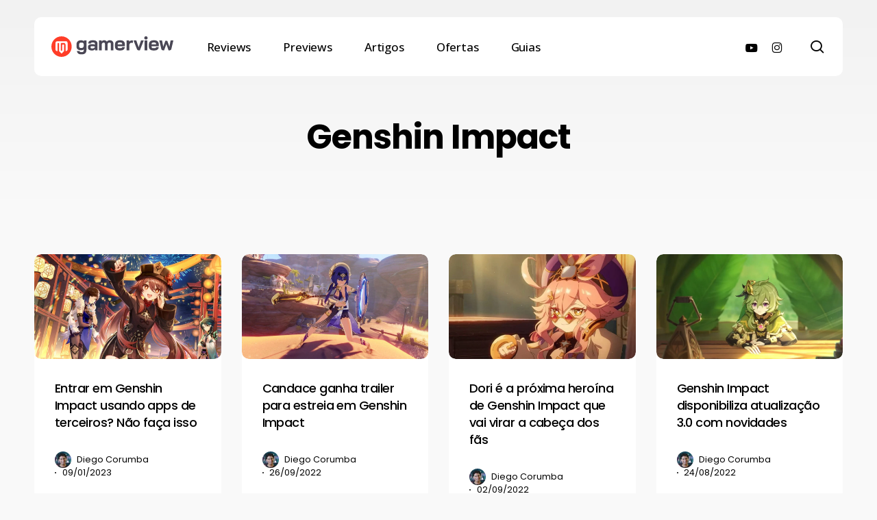

--- FILE ---
content_type: text/css
request_url: https://gamerview.com.br/wp-content/themes/salient/css/build/header/header-layout-menu-left-aligned.css?ver=17.4.1
body_size: 122
content:
#header-outer[data-format=menu-left-aligned] .row .col.span_3{margin-right:25px}#header-outer[data-format=menu-left-aligned] .row .col.span_9{float:left}#header-outer[data-format=menu-left-aligned] .row .right-aligned-menu-items{float:right}#header-outer[data-format=menu-left-aligned] #top nav .buttons li.nectar-megamenu-menu-item{position:static}body.ascend #header-outer[data-full-width=true][data-format=menu-left-aligned][data-has-buttons=no] #top nav>.buttons,body[data-header-search=false][data-user-set-ocm=off] #header-outer[data-lhe=animated_underline][data-format=menu-left-aligned][data-cart=false] #top nav>.buttons>li:last-child>a{margin-right:0}@media only screen and (min-width:1000px){#header-outer[data-format=menu-left-aligned] .row .right-aligned-menu-items{float:none;margin-left:auto;display:-webkit-flex;display:-ms-flexbox;display:flex}}

--- FILE ---
content_type: image/svg+xml
request_url: https://gamerview.com.br/wp-content/uploads/2023/10/gamerview_logo.svg
body_size: 3161
content:
<?xml version="1.0" encoding="UTF-8"?>
<svg xmlns="http://www.w3.org/2000/svg" width="178" height="30" viewBox="0 0 178 30" fill="none">
  <path d="M42.7143 26.2524C41.1976 26.2524 39.9368 25.8115 38.932 24.9297C37.9272 24.0671 37.3679 22.9265 37.2542 21.508H41.0649C41.1028 21.9297 41.2734 22.2652 41.5768 22.5144C41.8801 22.7828 42.2593 22.9169 42.7143 22.9169H45.2738C45.8615 22.9169 46.3355 22.6677 46.6957 22.1693C47.0749 21.6901 47.2644 21.0575 47.2644 20.2716V18.9201C46.8853 19.3419 46.4208 19.6773 45.871 19.9265C45.3401 20.1757 44.8282 20.3003 44.3353 20.3003H42.3731C40.6478 20.3003 39.2543 19.7828 38.1926 18.7476C37.1499 17.7125 36.6285 16.3514 36.6285 14.6645V11.7316C36.6285 10.5623 36.875 9.53675 37.3679 8.65496C37.8609 7.754 38.5528 7.0639 39.4439 6.58467C40.335 6.08626 41.3588 5.83706 42.5153 5.83706H44.1647C44.8093 5.83706 45.4349 5.99042 46.0416 6.29713C46.6672 6.60384 47.1697 7.00639 47.5488 7.50479V6.0671H51.1321V20.2716C51.1321 21.4601 50.8856 22.5048 50.3927 23.4058C49.9187 24.3067 49.2362 25.0064 48.3451 25.5048C47.454 26.0032 46.4303 26.2524 45.2738 26.2524H42.7143ZM44.5912 16.9936C45.3117 16.9936 45.9184 16.6965 46.4113 16.1022C46.9042 15.4888 47.1886 14.6933 47.2644 13.7157V11.7316C47.1886 10.9649 46.9327 10.3514 46.4966 9.89138C46.0606 9.43131 45.5108 9.20128 44.8472 9.20128H42.8565C42.155 9.20128 41.5863 9.46007 41.1502 9.97764C40.7142 10.4952 40.4961 11.1757 40.4961 12.0192V14.377C40.4961 15.1629 40.6952 15.7955 41.0933 16.2748C41.4915 16.754 42.0034 16.9936 42.629 16.9936H44.5912Z" fill="#4A4755"></path>
  <path d="M58.3562 20.6454C56.8774 20.6454 55.683 20.2716 54.773 19.524C53.8629 18.7764 53.4079 17.7891 53.4079 16.5623V15.4984C53.4079 14.2907 53.8819 13.3227 54.8298 12.5943C55.7778 11.8466 57.0291 11.4728 58.5837 11.4728H60.3184C60.8114 11.4728 61.3422 11.5399 61.911 11.6741C62.4797 11.8083 63.0011 11.9904 63.4751 12.2205V10.7252C63.4751 10.246 63.3139 9.86262 62.9916 9.57508C62.6883 9.26837 62.2807 9.11502 61.7688 9.11502H59.3231C58.7922 9.11502 58.3657 9.23962 58.0434 9.48882C57.7211 9.73802 57.5599 10.0735 57.5599 10.4952H53.8061C53.8061 9.09585 54.3085 7.97444 55.3133 7.13099C56.3371 6.26837 57.6737 5.83706 59.3231 5.83706H61.7688C63.4372 5.83706 64.7832 6.28754 65.807 7.1885C66.8308 8.07029 67.3427 9.2492 67.3427 10.7252V20.4153H63.7595V18.6901C63.3045 19.2844 62.7452 19.7636 62.0816 20.1278C61.418 20.4729 60.764 20.6454 60.1194 20.6454H58.3562ZM60.4037 17.655C61.1052 17.655 61.7309 17.4728 62.2807 17.1086C62.8305 16.7444 63.2286 16.2556 63.4751 15.6422V15.1534C63.1717 14.9233 62.7452 14.7412 62.1954 14.607C61.6645 14.4728 61.0957 14.4058 60.4891 14.4058H58.6975C58.2424 14.4058 57.8727 14.5208 57.5884 14.7508C57.304 14.9808 57.1618 15.2875 57.1618 15.6709V16.4185C57.1618 16.7828 57.3135 17.0799 57.6168 17.3099C57.9391 17.5399 58.3562 17.655 58.8681 17.655H60.4037Z" fill="#4A4755"></path>
  <path d="M85.8034 5.83706C87.2443 5.83706 88.4008 6.3163 89.2729 7.27476C90.145 8.21406 90.5811 9.45048 90.5811 10.984V20.4153H86.7135V10.984C86.7135 10.4473 86.5902 10.0256 86.3438 9.71885C86.0973 9.39297 85.775 9.23004 85.3769 9.23004H84.154C83.6232 9.23004 83.1587 9.43131 82.7605 9.83387C82.3624 10.2173 82.1159 10.7348 82.0211 11.3866V20.4153H78.1535V11.0128C78.1535 10.476 78.0303 10.0447 77.7838 9.71885C77.5374 9.39297 77.2151 9.23004 76.8169 9.23004H75.7078C75.158 9.23004 74.6746 9.47924 74.2575 9.97764C73.8404 10.476 73.575 11.1278 73.4612 11.9329V20.4153H69.5936V6.0671H73.1768V7.73483C73.5181 7.15975 73.9542 6.69968 74.485 6.35464C75.0348 6.00959 75.5846 5.83706 76.1344 5.83706H77.727C78.4095 5.83706 79.0256 6.01917 79.5755 6.38339C80.1442 6.74761 80.5898 7.25559 80.9121 7.90735C81.3291 7.25559 81.8221 6.74761 82.3908 6.38339C82.9786 6.01917 83.5947 5.83706 84.2393 5.83706H85.8034Z" fill="#4A4755"></path>
  <path d="M98.9321 20.6454C97.7377 20.6454 96.676 20.4249 95.7471 19.984C94.837 19.524 94.1261 18.8914 93.6142 18.0863C93.1023 17.262 92.8464 16.3227 92.8464 15.2684V11.5591C92.8464 10.4281 93.1023 9.43131 93.6142 8.56869C94.1261 7.70607 94.837 7.03515 95.7471 6.55591C96.676 6.07668 97.7377 5.83706 98.9321 5.83706H101.207C103.027 5.83706 104.487 6.35464 105.587 7.38978C106.686 8.42492 107.236 9.80512 107.236 11.5304V14.5783H96.714V15.2684C96.714 15.901 96.913 16.409 97.3112 16.7923C97.7093 17.1757 98.2496 17.3674 98.9321 17.3674H101.15C101.814 17.3674 102.345 17.2236 102.743 16.9361C103.16 16.6294 103.369 16.2364 103.369 15.7572H107.179C107.179 16.7157 106.923 17.5687 106.411 18.3163C105.9 19.0639 105.179 19.639 104.25 20.0415C103.34 20.4441 102.288 20.6454 101.093 20.6454H98.9321ZM103.425 11.7604V11.5304C103.425 10.7828 103.226 10.1885 102.828 9.74761C102.43 9.28754 101.899 9.05751 101.236 9.05751H98.9321C98.2496 9.05751 97.6998 9.29713 97.2827 9.77636C96.8656 10.2556 96.6571 10.8882 96.6571 11.6741V11.7604H103.425Z" fill="#4A4755"></path>
  <path d="M109.868 6.0671H113.451V7.90735C113.811 7.35144 114.323 6.90096 114.987 6.55591C115.669 6.19169 116.38 6.00959 117.12 6.00959H119.053V9.40256H117.12C116.115 9.40256 115.3 9.70927 114.674 10.3227C114.048 10.9361 113.735 11.722 113.735 12.6805V20.4153H109.868V6.0671Z" fill="#4A4755"></path>
  <path d="M127.135 20.4153C126.585 20.4153 126.121 20.2716 125.741 19.984C125.381 19.6773 125.068 19.1981 124.803 18.5463L119.912 6.0671H123.978L127.334 15.9297H127.391L130.775 6.0671H134.842L129.126 20.4153H127.135Z" fill="#4A4755"></path>
  <path d="M138.017 4.71566C137.277 4.71566 136.68 4.5048 136.225 4.08307C135.789 3.64217 135.571 3.06709 135.571 2.35783C135.571 1.64856 135.789 1.08307 136.225 0.661342C136.68 0.220447 137.277 0 138.017 0C138.756 0 139.344 0.220447 139.78 0.661342C140.235 1.08307 140.463 1.64856 140.463 2.35783C140.463 3.06709 140.235 3.64217 139.78 4.08307C139.344 4.5048 138.756 4.71566 138.017 4.71566ZM136.083 6.0671H139.951V20.4153H136.083V6.0671Z" fill="#4A4755"></path>
  <path d="M148.404 20.6454C147.21 20.6454 146.148 20.4249 145.219 19.984C144.309 19.524 143.598 18.8914 143.086 18.0863C142.574 17.262 142.318 16.3227 142.318 15.2684V11.5591C142.318 10.4281 142.574 9.43131 143.086 8.56869C143.598 7.70607 144.309 7.03515 145.219 6.55591C146.148 6.07668 147.21 5.83706 148.404 5.83706H150.679C152.499 5.83706 153.959 6.35464 155.059 7.38978C156.158 8.42492 156.708 9.80512 156.708 11.5304V14.5783H146.186V15.2684C146.186 15.901 146.385 16.409 146.783 16.7923C147.181 17.1757 147.722 17.3674 148.404 17.3674H150.622C151.286 17.3674 151.817 17.2236 152.215 16.9361C152.632 16.6294 152.84 16.2364 152.84 15.7572H156.651C156.651 16.7157 156.395 17.5687 155.883 18.3163C155.371 19.0639 154.651 19.639 153.722 20.0415C152.812 20.4441 151.76 20.6454 150.565 20.6454H148.404ZM152.897 11.7604V11.5304C152.897 10.7828 152.698 10.1885 152.3 9.74761C151.902 9.28754 151.371 9.05751 150.708 9.05751H148.404C147.722 9.05751 147.172 9.29713 146.755 9.77636C146.338 10.2556 146.129 10.8882 146.129 11.6741V11.7604H152.897Z" fill="#4A4755"></path>
  <path d="M162.814 20.4153C161.544 20.4153 160.728 19.6677 160.368 18.1725L157.496 6.0671H161.506L163.241 15.1821H163.297L166.397 6.41214H167.904C168.34 6.41214 168.691 6.50799 168.957 6.69968C169.222 6.89138 169.431 7.1885 169.582 7.59106L172.227 15.1821H172.284L173.99 6.0671H178L175.185 18.1725C174.843 19.6677 174.028 20.4153 172.739 20.4153H170.976L167.819 11.3291L164.549 20.4153H162.814Z" fill="#4A4755"></path>
  <path d="M29.6232 15.024C29.6232 23.295 22.9918 30 14.8116 30C6.63138 30 0 23.295 0 15.024C0 6.75292 6.63138 0.0479126 14.8116 0.0479126C22.9918 0.0479126 29.6232 6.75292 29.6232 15.024Z" fill="#FF3D28"></path>
  <path d="M21.2993 7.24042H8.3433C6.74379 7.24042 5.94403 8.87381 5.94403 9.6905C5.94403 12.0317 5.90042 17.2046 5.94403 19.1641C5.98764 21.1237 8.02702 21.7771 9.08307 21.6142V10.6705C9.08307 10.3439 9.20703 9.6905 10.1028 9.6905C10.9985 9.6905 11.2224 10.3439 11.2224 10.6705V21.6142L14.9013 25.2077L18.5802 21.6142V12.6306C18.5802 12.1079 18.2603 11.9772 18.1003 11.9772H16.3408C15.957 11.9772 15.861 12.3039 15.861 12.4673V19.8175C15.861 20.1442 15.9216 21.1242 14.8819 21.1242C13.7622 21.1242 13.7816 20.1442 13.7816 19.8175V10.6705C13.7816 9.88651 14.4214 9.6905 14.7413 9.6905H18.5802C19.8598 9.6905 20.6595 11.3239 20.6595 12.3039V21.6142C23.0908 21.6142 23.6986 19.9808 23.6986 19.1641V10.0172C23.6986 7.6651 22.0991 7.18598 21.2993 7.24042Z" fill="white"></path>
</svg>
